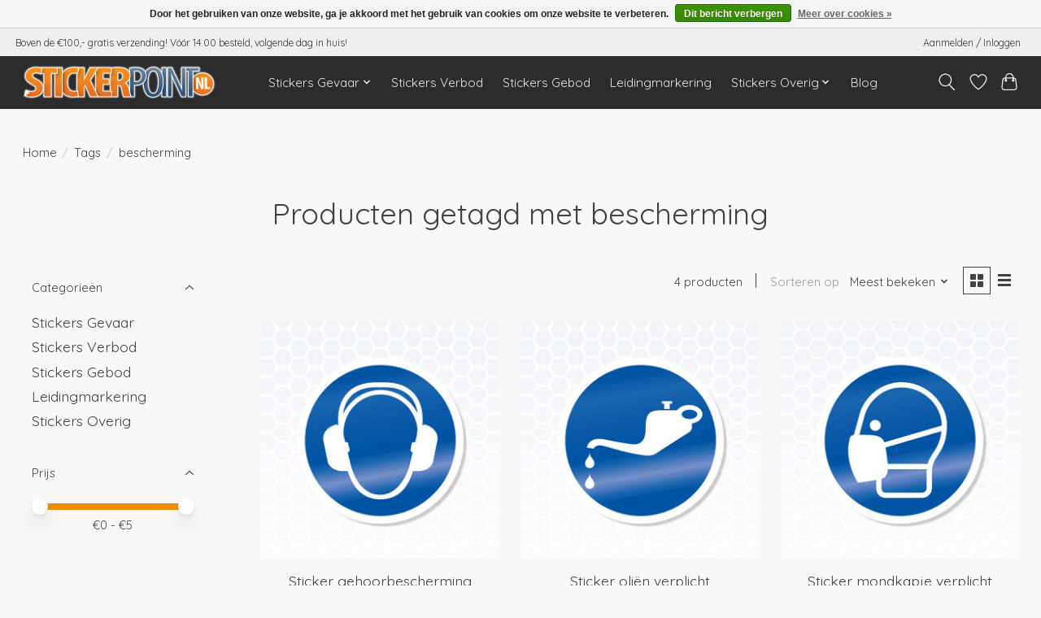

--- FILE ---
content_type: text/html;charset=utf-8
request_url: https://www.stickerpoint.nl/tags/bescherming/
body_size: 9877
content:
<!DOCTYPE html>
<html lang="nl">
  <head>
    <meta charset="utf-8"/>
<!-- [START] 'blocks/head.rain' -->
<!--

  (c) 2008-2026 Lightspeed Netherlands B.V.
  http://www.lightspeedhq.com
  Generated: 30-01-2026 @ 23:11:59

-->
<link rel="canonical" href="https://www.stickerpoint.nl/tags/bescherming/"/>
<link rel="alternate" href="https://www.stickerpoint.nl/index.rss" type="application/rss+xml" title="Nieuwe producten"/>
<link href="https://cdn.webshopapp.com/assets/cookielaw.css?2025-02-20" rel="stylesheet" type="text/css"/>
<meta name="robots" content="noodp,noydir"/>
<meta name="google-site-verification" content="iXftJZOrybGt8e5llOHiqedh7rpqnjizvVtDIdnKzwU"/>
<meta property="og:url" content="https://www.stickerpoint.nl/tags/bescherming/?source=facebook"/>
<meta property="og:site_name" content="Stickerpoint"/>
<meta property="og:title" content="bescherming"/>
<meta property="og:description" content="stickerpoint levert stickers in allerlei formaten om uw machine, werkplek of kantoor veiliger te maken. Denk aan waarschuwingsstickers, verbodsstickers, gebodss"/>
<script>
(function(w,d,s,l,i){w[l]=w[l]||[];w[l].push({'gtm.start':
new Date().getTime(),event:'gtm.js'});var f=d.getElementsByTagName(s)[0],
j=d.createElement(s),dl=l!='dataLayer'?'&l='+l:'';j.async=true;j.src=
'https://www.googletagmanager.com/gtm.js?id='+i+dl;f.parentNode.insertBefore(j,f);
})(window,document,'script','dataLayer','GTM-NSJ5TLX');
</script>
<!--[if lt IE 9]>
<script src="https://cdn.webshopapp.com/assets/html5shiv.js?2025-02-20"></script>
<![endif]-->
<!-- [END] 'blocks/head.rain' -->
    <title>bescherming - Stickerpoint</title>
    <meta name="description" content="stickerpoint levert stickers in allerlei formaten om uw machine, werkplek of kantoor veiliger te maken. Denk aan waarschuwingsstickers, verbodsstickers, gebodss" />
    <meta name="keywords" content="bescherming, stickerpoint, veiligheid, gevaar, stickers, leidingmarkering, markering, picto, pictogrammen, driehoek, rond, zelfklevend, gelamineerd, krasvast, bestand, tegen, chemische, reiniging, waarschuwing, symbool, machine, formaten" />
    <meta http-equiv="X-UA-Compatible" content="IE=edge">
    <meta name="viewport" content="width=device-width, initial-scale=1">
    <meta name="apple-mobile-web-app-capable" content="yes">
    <meta name="apple-mobile-web-app-status-bar-style" content="black">
    
    <script>document.getElementsByTagName("html")[0].className += " js";</script>

    <link rel="shortcut icon" href="https://cdn.webshopapp.com/shops/42480/themes/179838/v/1334610/assets/favicon.png?20220609145726" type="image/x-icon" />
    <link href='//fonts.googleapis.com/css?family=Quicksand:400,300,600&display=swap' rel='stylesheet' type='text/css'>
    <link href='//fonts.googleapis.com/css?family=Quicksand:400,300,600&display=swap' rel='stylesheet' type='text/css'>
    <link rel="stylesheet" href="https://cdn.webshopapp.com/assets/gui-2-0.css?2025-02-20" />
    <link rel="stylesheet" href="https://cdn.webshopapp.com/assets/gui-responsive-2-0.css?2025-02-20" />
    <link id="lightspeedframe" rel="stylesheet" href="https://cdn.webshopapp.com/shops/42480/themes/179838/assets/style.css?20230703162451" />
    <!-- browsers not supporting CSS variables -->
    <script>
      if(!('CSS' in window) || !CSS.supports('color', 'var(--color-var)')) {var cfStyle = document.getElementById('lightspeedframe');if(cfStyle) {var href = cfStyle.getAttribute('href');href = href.replace('style.css', 'style-fallback.css');cfStyle.setAttribute('href', href);}}
    </script>
    <link rel="stylesheet" href="https://cdn.webshopapp.com/shops/42480/themes/179838/assets/settings.css?20230703162451" />
    <link rel="stylesheet" href="https://cdn.webshopapp.com/shops/42480/themes/179838/assets/custom.css?20230703162451" />

    <script src="https://cdn.webshopapp.com/assets/jquery-1-9-1.js?2025-02-20"></script>
    <script src="https://cdn.webshopapp.com/assets/jquery-ui-1-10-1.js?2025-02-20"></script>

  </head>
  <body>
    
          <header class="main-header main-header--mobile js-main-header position-relative">
  <div class="main-header__top-section">
    <div class="main-header__nav-grid justify-between@md container max-width-lg text-xs padding-y-xxs">
      <div> Boven de €100,- gratis verzending! Vóór 14.00 besteld, volgende dag in huis!</div>
      <ul class="main-header__list flex-grow flex-basis-0 justify-end@md display@md">        
                
                        <li class="main-header__item"><a href="https://www.stickerpoint.nl/account/" class="main-header__link" title="Mijn account">Aanmelden / Inloggen</a></li>
      </ul>
    </div>
  </div>
  <div class="main-header__mobile-content container max-width-lg">
          <a href="https://www.stickerpoint.nl/" class="main-header__logo" title="Stickerpoint: de leverancier voor al uw veiligheidsstickers, leidingmarkering, pictogrammen en machinestickers.">
        <img src="https://cdn.webshopapp.com/shops/42480/themes/179838/v/1334594/assets/logo.png?20220609145726" alt="Stickerpoint: de leverancier voor al uw veiligheidsstickers, leidingmarkering, pictogrammen en machinestickers.">
                <img src="https://cdn.webshopapp.com/shops/42480/themes/179838/v/1334461/assets/logo-white.png?20220609145726" class="main-header__logo-white" alt="Stickerpoint: de leverancier voor al uw veiligheidsstickers, leidingmarkering, pictogrammen en machinestickers.">
              </a>
        
    <div class="flex items-center">
            <a href="https://www.stickerpoint.nl/account/wishlist/" class="main-header__mobile-btn js-tab-focus">
        <svg class="icon" viewBox="0 0 24 25" fill="none"><title>Ga naar verlanglijst</title><path d="M11.3785 4.50387L12 5.42378L12.6215 4.50387C13.6598 2.96698 15.4376 1.94995 17.4545 1.94995C20.65 1.94995 23.232 4.49701 23.25 7.6084C23.2496 8.53335 22.927 9.71432 22.3056 11.056C21.689 12.3875 20.8022 13.8258 19.7333 15.249C17.6019 18.0872 14.7978 20.798 12.0932 22.4477L12 22.488L11.9068 22.4477C9.20215 20.798 6.3981 18.0872 4.26667 15.249C3.1978 13.8258 2.31101 12.3875 1.69437 11.056C1.07303 9.71436 0.750466 8.53342 0.75 7.60848C0.767924 4.49706 3.34993 1.94995 6.54545 1.94995C8.56242 1.94995 10.3402 2.96698 11.3785 4.50387Z" stroke="currentColor" stroke-width="1.5" fill="none"/></svg>
        <span class="sr-only">Verlanglijst</span>
      </a>
            <button class="reset main-header__mobile-btn js-tab-focus" aria-controls="cartDrawer">
        <svg class="icon" viewBox="0 0 24 25" fill="none"><title>Winkelwagen in-/uitschakelen</title><path d="M2.90171 9.65153C3.0797 8.00106 4.47293 6.75 6.13297 6.75H17.867C19.527 6.75 20.9203 8.00105 21.0982 9.65153L22.1767 19.6515C22.3839 21.5732 20.8783 23.25 18.9454 23.25H5.05454C3.1217 23.25 1.61603 21.5732 1.82328 19.6515L2.90171 9.65153Z" stroke="currentColor" stroke-width="1.5" fill="none"/>
        <path d="M7.19995 9.6001V5.7001C7.19995 2.88345 9.4833 0.600098 12.3 0.600098C15.1166 0.600098 17.4 2.88345 17.4 5.7001V9.6001" stroke="currentColor" stroke-width="1.5" fill="none"/>
        <circle cx="7.19996" cy="10.2001" r="1.8" fill="currentColor"/>
        <ellipse cx="17.4" cy="10.2001" rx="1.8" ry="1.8" fill="currentColor"/></svg>
        <span class="sr-only">Winkelwagen</span>
              </button>

      <button class="reset anim-menu-btn js-anim-menu-btn main-header__nav-control js-tab-focus" aria-label="Toggle menu">
        <i class="anim-menu-btn__icon anim-menu-btn__icon--close" aria-hidden="true"></i>
      </button>
    </div>
  </div>

  <div class="main-header__nav" role="navigation">
    <div class="main-header__nav-grid justify-between@md container max-width-lg">
      <div class="main-header__nav-logo-wrapper flex-shrink-0">
        
                  <a href="https://www.stickerpoint.nl/" class="main-header__logo" title="Stickerpoint: de leverancier voor al uw veiligheidsstickers, leidingmarkering, pictogrammen en machinestickers.">
            <img src="https://cdn.webshopapp.com/shops/42480/themes/179838/v/1334594/assets/logo.png?20220609145726" alt="Stickerpoint: de leverancier voor al uw veiligheidsstickers, leidingmarkering, pictogrammen en machinestickers.">
                        <img src="https://cdn.webshopapp.com/shops/42480/themes/179838/v/1334461/assets/logo-white.png?20220609145726" class="main-header__logo-white" alt="Stickerpoint: de leverancier voor al uw veiligheidsstickers, leidingmarkering, pictogrammen en machinestickers.">
                      </a>
              </div>
      
      <form action="https://www.stickerpoint.nl/search/" method="get" role="search" class="padding-y-md hide@md">
        <label class="sr-only" for="searchInputMobile">Zoeken</label>
        <input class="header-v3__nav-form-control form-control width-100%" value="" autocomplete="off" type="search" name="q" id="searchInputMobile" placeholder="Zoeken ...">
      </form>

      <ul class="main-header__list flex-grow flex-basis-0 flex-wrap justify-center@md">
        
        
                <li class="main-header__item js-main-nav__item">
          <a class="main-header__link js-main-nav__control" href="https://www.stickerpoint.nl/stickers-gevaar/">
            <span>Stickers Gevaar</span>            <svg class="main-header__dropdown-icon icon" viewBox="0 0 16 16"><polygon fill="currentColor" points="8,11.4 2.6,6 4,4.6 8,8.6 12,4.6 13.4,6 "></polygon></svg>                        <i class="main-header__arrow-icon" aria-hidden="true">
              <svg class="icon" viewBox="0 0 16 16">
                <g class="icon__group" fill="none" stroke="currentColor" stroke-linecap="square" stroke-miterlimit="10" stroke-width="2">
                  <path d="M2 2l12 12" />
                  <path d="M14 2L2 14" />
                </g>
              </svg>
            </i>
                        
          </a>
                    <ul class="main-header__dropdown">
            <li class="main-header__dropdown-item"><a href="https://www.stickerpoint.nl/stickers-gevaar/" class="main-header__dropdown-link hide@md">Alle Stickers Gevaar</a></li>
                        <li class="main-header__dropdown-item">
              <a class="main-header__dropdown-link" href="https://www.stickerpoint.nl/stickers-gevaar/machineveiligheid-stickers/">
                Machineveiligheid stickers
                                              </a>

                          </li>
                        <li class="main-header__dropdown-item">
              <a class="main-header__dropdown-link" href="https://www.stickerpoint.nl/stickers-gevaar/gevaarlijke-stoffen-stickers/">
                Gevaarlijke stoffen stickers
                                              </a>

                          </li>
                      </ul>
                  </li>
                <li class="main-header__item">
          <a class="main-header__link" href="https://www.stickerpoint.nl/stickers-verbod/">
            Stickers Verbod                                    
          </a>
                  </li>
                <li class="main-header__item">
          <a class="main-header__link" href="https://www.stickerpoint.nl/stickers-gebod/">
            Stickers Gebod                                    
          </a>
                  </li>
                <li class="main-header__item">
          <a class="main-header__link" href="https://www.stickerpoint.nl/leidingmarkering/">
            Leidingmarkering                                    
          </a>
                  </li>
                <li class="main-header__item js-main-nav__item">
          <a class="main-header__link js-main-nav__control" href="https://www.stickerpoint.nl/stickers-overig/">
            <span>Stickers Overig</span>            <svg class="main-header__dropdown-icon icon" viewBox="0 0 16 16"><polygon fill="currentColor" points="8,11.4 2.6,6 4,4.6 8,8.6 12,4.6 13.4,6 "></polygon></svg>                        <i class="main-header__arrow-icon" aria-hidden="true">
              <svg class="icon" viewBox="0 0 16 16">
                <g class="icon__group" fill="none" stroke="currentColor" stroke-linecap="square" stroke-miterlimit="10" stroke-width="2">
                  <path d="M2 2l12 12" />
                  <path d="M14 2L2 14" />
                </g>
              </svg>
            </i>
                        
          </a>
                    <ul class="main-header__dropdown">
            <li class="main-header__dropdown-item"><a href="https://www.stickerpoint.nl/stickers-overig/" class="main-header__dropdown-link hide@md">Alle Stickers Overig</a></li>
                        <li class="main-header__dropdown-item">
              <a class="main-header__dropdown-link" href="https://www.stickerpoint.nl/stickers-overig/stickers-ghs/">
                Stickers GHS
                                              </a>

                          </li>
                        <li class="main-header__dropdown-item">
              <a class="main-header__dropdown-link" href="https://www.stickerpoint.nl/stickers-overig/stickers-beveiliging/">
                Stickers Beveiliging
                                              </a>

                          </li>
                        <li class="main-header__dropdown-item">
              <a class="main-header__dropdown-link" href="https://www.stickerpoint.nl/stickers-overig/stickers-adr/">
                Stickers ADR
                                              </a>

                          </li>
                        <li class="main-header__dropdown-item">
              <a class="main-header__dropdown-link" href="https://www.stickerpoint.nl/stickers-overig/stickers-keuring/">
                Stickers Keuring
                                              </a>

                          </li>
                        <li class="main-header__dropdown-item">
              <a class="main-header__dropdown-link" href="https://www.stickerpoint.nl/stickers-overig/stickers-vluchtweg/">
                Stickers Vluchtweg
                                              </a>

                          </li>
                        <li class="main-header__dropdown-item">
              <a class="main-header__dropdown-link" href="https://www.stickerpoint.nl/stickers-overig/stickers-brandpreventie/">
                Stickers Brandpreventie
                                              </a>

                          </li>
                        <li class="main-header__dropdown-item">
              <a class="main-header__dropdown-link" href="https://www.stickerpoint.nl/stickers-overig/stickers-ce/">
                Stickers CE
                                              </a>

                          </li>
                        <li class="main-header__dropdown-item">
              <a class="main-header__dropdown-link" href="https://www.stickerpoint.nl/stickers-overig/stickers-kantoor/">
                Stickers Kantoor
                                              </a>

                          </li>
                        <li class="main-header__dropdown-item">
              <a class="main-header__dropdown-link" href="https://www.stickerpoint.nl/stickers-overig/stickers-humor/">
                Stickers Humor
                                              </a>

                          </li>
                        <li class="main-header__dropdown-item">
              <a class="main-header__dropdown-link" href="https://www.stickerpoint.nl/stickers-overig/stickers-brandstof/">
                Stickers Brandstof
                                              </a>

                          </li>
                        <li class="main-header__dropdown-item">
              <a class="main-header__dropdown-link" href="https://www.stickerpoint.nl/stickers-overig/aanbrengrakel/">
                Aanbrengrakel
                                              </a>

                          </li>
                      </ul>
                  </li>
        
        
                              <li class="main-header__item">
              <a class="main-header__link" href="https://www.stickerpoint.nl/blogs/informatie/">Blog</a>
            </li>
                  
        
                
        <li class="main-header__item hide@md">
          <ul class="main-header__list main-header__list--mobile-items">        
            
                                    <li class="main-header__item"><a href="https://www.stickerpoint.nl/account/" class="main-header__link" title="Mijn account">Aanmelden / Inloggen</a></li>
          </ul>
        </li>
        
      </ul>

      <ul class="main-header__list flex-shrink-0 justify-end@md display@md">
        <li class="main-header__item">
          
          <button class="reset switch-icon main-header__link main-header__link--icon js-toggle-search js-switch-icon js-tab-focus" aria-label="Toggle icon">
            <svg class="icon switch-icon__icon--a" viewBox="0 0 24 25"><title>Zoeken in-/uitschakelen</title><path fill-rule="evenodd" clip-rule="evenodd" d="M17.6032 9.55171C17.6032 13.6671 14.267 17.0033 10.1516 17.0033C6.03621 17.0033 2.70001 13.6671 2.70001 9.55171C2.70001 5.4363 6.03621 2.1001 10.1516 2.1001C14.267 2.1001 17.6032 5.4363 17.6032 9.55171ZM15.2499 16.9106C13.8031 17.9148 12.0461 18.5033 10.1516 18.5033C5.20779 18.5033 1.20001 14.4955 1.20001 9.55171C1.20001 4.60787 5.20779 0.600098 10.1516 0.600098C15.0955 0.600098 19.1032 4.60787 19.1032 9.55171C19.1032 12.0591 18.0724 14.3257 16.4113 15.9507L23.2916 22.8311C23.5845 23.1239 23.5845 23.5988 23.2916 23.8917C22.9987 24.1846 22.5239 24.1846 22.231 23.8917L15.2499 16.9106Z" fill="currentColor"/></svg>

            <svg class="icon switch-icon__icon--b" viewBox="0 0 32 32"><title>Zoeken in-/uitschakelen</title><g fill="none" stroke="currentColor" stroke-miterlimit="10" stroke-linecap="round" stroke-linejoin="round" stroke-width="2"><line x1="27" y1="5" x2="5" y2="27"></line><line x1="27" y1="27" x2="5" y2="5"></line></g></svg>
          </button>

        </li>
                <li class="main-header__item">
          <a href="https://www.stickerpoint.nl/account/wishlist/" class="main-header__link main-header__link--icon">
            <svg class="icon" viewBox="0 0 24 25" fill="none"><title>Ga naar verlanglijst</title><path d="M11.3785 4.50387L12 5.42378L12.6215 4.50387C13.6598 2.96698 15.4376 1.94995 17.4545 1.94995C20.65 1.94995 23.232 4.49701 23.25 7.6084C23.2496 8.53335 22.927 9.71432 22.3056 11.056C21.689 12.3875 20.8022 13.8258 19.7333 15.249C17.6019 18.0872 14.7978 20.798 12.0932 22.4477L12 22.488L11.9068 22.4477C9.20215 20.798 6.3981 18.0872 4.26667 15.249C3.1978 13.8258 2.31101 12.3875 1.69437 11.056C1.07303 9.71436 0.750466 8.53342 0.75 7.60848C0.767924 4.49706 3.34993 1.94995 6.54545 1.94995C8.56242 1.94995 10.3402 2.96698 11.3785 4.50387Z" stroke="currentColor" stroke-width="1.5" fill="none"/></svg>
            <span class="sr-only">Verlanglijst</span>
          </a>
        </li>
                <li class="main-header__item">
          <a href="#0" class="main-header__link main-header__link--icon" aria-controls="cartDrawer">
            <svg class="icon" viewBox="0 0 24 25" fill="none"><title>Winkelwagen in-/uitschakelen</title><path d="M2.90171 9.65153C3.0797 8.00106 4.47293 6.75 6.13297 6.75H17.867C19.527 6.75 20.9203 8.00105 21.0982 9.65153L22.1767 19.6515C22.3839 21.5732 20.8783 23.25 18.9454 23.25H5.05454C3.1217 23.25 1.61603 21.5732 1.82328 19.6515L2.90171 9.65153Z" stroke="currentColor" stroke-width="1.5" fill="none"/>
            <path d="M7.19995 9.6001V5.7001C7.19995 2.88345 9.4833 0.600098 12.3 0.600098C15.1166 0.600098 17.4 2.88345 17.4 5.7001V9.6001" stroke="currentColor" stroke-width="1.5" fill="none"/>
            <circle cx="7.19996" cy="10.2001" r="1.8" fill="currentColor"/>
            <ellipse cx="17.4" cy="10.2001" rx="1.8" ry="1.8" fill="currentColor"/></svg>
            <span class="sr-only">Winkelwagen</span>
                      </a>
        </li>
      </ul>
      
    	<div class="main-header__search-form bg">
        <form action="https://www.stickerpoint.nl/search/" method="get" role="search" class="container max-width-lg">
          <label class="sr-only" for="searchInput">Zoeken</label>
          <input class="header-v3__nav-form-control form-control width-100%" value="" autocomplete="off" type="search" name="q" id="searchInput" placeholder="Zoeken ...">
        </form>
      </div>
      
    </div>
  </div>
</header>

<div class="drawer dr-cart js-drawer" id="cartDrawer">
  <div class="drawer__content bg shadow-md flex flex-column" role="alertdialog" aria-labelledby="drawer-cart-title">
    <header class="flex items-center justify-between flex-shrink-0 padding-x-md padding-y-md">
      <h1 id="drawer-cart-title" class="text-base text-truncate">Winkelwagen</h1>

      <button class="reset drawer__close-btn js-drawer__close js-tab-focus">
        <svg class="icon icon--xs" viewBox="0 0 16 16"><title>Winkelwagenpaneel sluiten</title><g stroke-width="2" stroke="currentColor" fill="none" stroke-linecap="round" stroke-linejoin="round" stroke-miterlimit="10"><line x1="13.5" y1="2.5" x2="2.5" y2="13.5"></line><line x1="2.5" y1="2.5" x2="13.5" y2="13.5"></line></g></svg>
      </button>
    </header>

    <div class="drawer__body padding-x-md padding-bottom-sm js-drawer__body">
            <p class="margin-y-xxxl color-contrast-medium text-sm text-center">Je winkelwagen is momenteel leeg</p>
          </div>

    <footer class="padding-x-md padding-y-md flex-shrink-0">
      <p class="text-sm text-center color-contrast-medium margin-bottom-sm">Betaal veilig met: iDeal, Paypal, Mastercard etc.</p>
      <p class="text-sm flex flex-wrap gap-xs text-xs@md justify-center">
              </p>
    </footer>
  </div>
</div>            <section class="collection-page__intro container max-width-lg">
  <div class="padding-y-lg">
    <nav class="breadcrumbs text-sm" aria-label="Breadcrumbs">
  <ol class="flex flex-wrap gap-xxs">
    <li class="breadcrumbs__item">
    	<a href="https://www.stickerpoint.nl/" class="color-inherit text-underline-hover">Home</a>
      <span class="color-contrast-low margin-left-xxs" aria-hidden="true">/</span>
    </li>
        <li class="breadcrumbs__item">
            <a href="https://www.stickerpoint.nl/tags/" class="color-inherit text-underline-hover">Tags</a>
      <span class="color-contrast-low margin-left-xxs" aria-hidden="true">/</span>
          </li>
        <li class="breadcrumbs__item" aria-current="page">
            bescherming
          </li>
      </ol>
</nav>  </div>
  
  <h1 class="text-center">Producten getagd met bescherming</h1>

  </section>

<section class="collection-page__content padding-y-lg">
  <div class="container max-width-lg">
    <div class="margin-bottom-md hide@md no-js:is-hidden">
      <button class="btn btn--subtle width-100%" aria-controls="filter-panel">Filters weergeven</button>
    </div>
  
    <div class="flex@md">
      <aside class="sidebar sidebar--collection-filters sidebar--colection-filters sidebar--static@md js-sidebar" data-static-class="sidebar--sticky-on-desktop" id="filter-panel" aria-labelledby="filter-panel-title">
        <div class="sidebar__panel">
          <header class="sidebar__header z-index-2">
            <h1 class="text-md text-truncate" id="filter-panel-title">Filters</h1>
      
            <button class="reset sidebar__close-btn js-sidebar__close-btn js-tab-focus">
              <svg class="icon" viewBox="0 0 16 16"><title>Paneel sluiten</title><g stroke-width="1" stroke="currentColor" fill="none" stroke-linecap="round" stroke-linejoin="round" stroke-miterlimit="10"><line x1="13.5" y1="2.5" x2="2.5" y2="13.5"></line><line x1="2.5" y1="2.5" x2="13.5" y2="13.5"></line></g></svg>
            </button>
          </header>
      		
          <form action="https://www.stickerpoint.nl/tags/bescherming/" method="get" class="position-relative z-index-1">
            <input type="hidden" name="mode" value="grid" id="filter_form_mode" />
            <input type="hidden" name="limit" value="24" id="filter_form_limit" />
            <input type="hidden" name="sort" value="popular" id="filter_form_sort" />

            <ul class="accordion js-accordion">
                            <li class="accordion__item accordion__item--is-open js-accordion__item">
                <button class="reset accordion__header padding-y-sm padding-x-md padding-x-xs@md js-tab-focus" type="button">
                  <div>
                    <div class="text-sm@md">Categorieën</div>
                  </div>

                  <svg class="icon accordion__icon-arrow no-js:is-hidden" viewBox="0 0 16 16" aria-hidden="true">
                    <g class="icon__group" fill="none" stroke="currentColor" stroke-linecap="square" stroke-miterlimit="10">
                      <path d="M2 2l12 12" />
                      <path d="M14 2L2 14" />
                    </g>
                  </svg>
                </button>
            
                <div class="accordion__panel js-accordion__panel">
                  <div class="padding-top-xxxs padding-x-md padding-bottom-md padding-x-xs@md">
                    <ul class="filter__categories flex flex-column gap-xxs">
                                            <li class="filter-categories__item">
                        <a href="https://www.stickerpoint.nl/stickers-gevaar/" class="color-inherit text-underline-hover">Stickers Gevaar</a>
                        
                                              </li>
                                            <li class="filter-categories__item">
                        <a href="https://www.stickerpoint.nl/stickers-verbod/" class="color-inherit text-underline-hover">Stickers Verbod</a>
                        
                                              </li>
                                            <li class="filter-categories__item">
                        <a href="https://www.stickerpoint.nl/stickers-gebod/" class="color-inherit text-underline-hover">Stickers Gebod</a>
                        
                                              </li>
                                            <li class="filter-categories__item">
                        <a href="https://www.stickerpoint.nl/leidingmarkering/" class="color-inherit text-underline-hover">Leidingmarkering</a>
                        
                                              </li>
                                            <li class="filter-categories__item">
                        <a href="https://www.stickerpoint.nl/stickers-overig/" class="color-inherit text-underline-hover">Stickers Overig</a>
                        
                                              </li>
                                          </ul>
                  </div>
                </div>
              </li>
                            
                            
                          
              <li class="accordion__item accordion__item--is-open accordion__item--is-open js-accordion__item">
                <button class="reset accordion__header padding-y-sm padding-x-md padding-x-xs@md js-tab-focus" type="button">
                  <div>
                    <div class="text-sm@md">Prijs</div>
                  </div>

                  <svg class="icon accordion__icon-arrow no-js:is-hidden" viewBox="0 0 16 16" aria-hidden="true">
                    <g class="icon__group" fill="none" stroke="currentColor" stroke-linecap="square" stroke-miterlimit="10">
                      <path d="M2 2l12 12" />
                      <path d="M14 2L2 14" />
                    </g>
                  </svg>
                </button>
            
                <div class="accordion__panel js-accordion__panel">
                  <div class="padding-top-xxxs padding-x-md padding-bottom-md padding-x-xs@md flex justify-center">
                    <div class="slider slider--multi-value js-slider">
                      <div class="slider__range">
                        <label class="sr-only" for="slider-min-value">Minimale prijswaarde</label>
                        <input class="slider__input" type="range" id="slider-min-value" name="min" min="0" max="5" step="1" value="0" onchange="this.form.submit()">
                      </div>
                  
                      <div class="slider__range">
                        <label class="sr-only" for="slider-max-value"> Price maximum value</label>
                        <input class="slider__input" type="range" id="slider-max-value" name="max" min="0" max="5" step="1" value="5" onchange="this.form.submit()">
                      </div>
                  
                      <div class="margin-top-xs text-center text-sm" aria-hidden="true">
                        <span class="slider__value">€<span class="js-slider__value">0</span> - €<span class="js-slider__value">5</span></span>
                      </div>
                    </div>
                  </div>
                </div>
              </li>
          
            </ul>
          </form>
        </div>
      </aside>
      
      <main class="flex-grow padding-left-xl@md">
        <form action="https://www.stickerpoint.nl/tags/bescherming/" method="get" class="flex gap-sm items-center justify-end margin-bottom-sm">
          <input type="hidden" name="min" value="0" id="filter_form_min" />
          <input type="hidden" name="max" value="5" id="filter_form_max" />
          <input type="hidden" name="brand" value="0" id="filter_form_brand" />
          <input type="hidden" name="limit" value="24" id="filter_form_limit" />
                    
          <p class="text-sm">4 producten</p>

          <div class="separator"></div>

          <div class="flex items-baseline">
            <label class="text-sm color-contrast-medium margin-right-sm" for="select-sorting">Sorteren op</label>

            <div class="select inline-block js-select" data-trigger-class="reset text-sm text-underline-hover inline-flex items-center cursor-pointer js-tab-focus">
              <select name="sort" id="select-sorting" onchange="this.form.submit()">
                                  <option value="popular" selected="selected">Meest bekeken</option>
                                  <option value="newest">Nieuwste producten</option>
                                  <option value="lowest">Laagste prijs</option>
                                  <option value="highest">Hoogste prijs</option>
                                  <option value="asc">Naam oplopend</option>
                                  <option value="desc">Naam aflopend</option>
                              </select>

              <svg class="icon icon--xxs margin-left-xxxs" aria-hidden="true" viewBox="0 0 16 16"><polygon fill="currentColor" points="8,11.4 2.6,6 4,4.6 8,8.6 12,4.6 13.4,6 "></polygon></svg>
            </div>
          </div>

          <div class="btns btns--radio btns--grid-layout js-grid-switch__controller">
            <div>
              <input type="radio" name="mode" id="radio-grid" value="grid" checked onchange="this.form.submit()">
              <label class="btns__btn btns__btn--icon" for="radio-grid">
                <svg class="icon icon--xs" viewBox="0 0 16 16">
                  <title>Rasterweergave</title>
                  <g>
                    <path d="M6,0H1C0.4,0,0,0.4,0,1v5c0,0.6,0.4,1,1,1h5c0.6,0,1-0.4,1-1V1C7,0.4,6.6,0,6,0z"></path>
                    <path d="M15,0h-5C9.4,0,9,0.4,9,1v5c0,0.6,0.4,1,1,1h5c0.6,0,1-0.4,1-1V1C16,0.4,15.6,0,15,0z"></path>
                    <path d="M6,9H1c-0.6,0-1,0.4-1,1v5c0,0.6,0.4,1,1,1h5c0.6,0,1-0.4,1-1v-5C7,9.4,6.6,9,6,9z"></path>
                    <path d="M15,9h-5c-0.6,0-1,0.4-1,1v5c0,0.6,0.4,1,1,1h5c0.6,0,1-0.4,1-1v-5C16,9.4,15.6,9,15,9z"></path>
                  </g>
                </svg>
              </label>
            </div>

            <div>
              <input type="radio" name="mode" id="radio-list" value="list" onchange="this.form.submit()">
              <label class="btns__btn btns__btn--icon" for="radio-list">
                <svg class="icon icon--xs" viewBox="0 0 16 16">
                  <title>Lijstweergave</title>
                  <g>
                    <rect width="16" height="3"></rect>
                    <rect y="6" width="16" height="3"></rect>
                    <rect y="12" width="16" height="3"></rect>
                  </g>
                </svg>
              </label>
            </div>
          </div>
        </form>

        <div>
                    <ul class="grid gap-md">
                    <li class="col-6 col-4@md">
                  
  

<div class="prod-card">

  
  <div class="prod-card__img-wrapper">
    <a href="https://www.stickerpoint.nl/gehoorbescherming-verplicht-sticker.html" class="prod-card__img-link" aria-label="Sticker gehoorbescherming verplicht">
      <figure class="media-wrapper media-wrapper--1:1 bg-contrast-lower">
                <img src="https://cdn.webshopapp.com/shops/42480/files/413493330/150x150x2/sticker-gehoorbescherming-verplicht.jpg" 
             sizes="(min-width: 400px) 300px, 150px"
             srcset="https://cdn.webshopapp.com/shops/42480/files/413493330/150x150x2/sticker-gehoorbescherming-verplicht.jpg 150w,
                     https://cdn.webshopapp.com/shops/42480/files/413493330/300x300x2/sticker-gehoorbescherming-verplicht.jpg 300w,
                     https://cdn.webshopapp.com/shops/42480/files/413493330/600x600x2/sticker-gehoorbescherming-verplicht.jpg 600w" 
             alt="Sticker gehoorbescherming verplicht" 
             title="Sticker gehoorbescherming verplicht" />
              </figure>
    </a>
                <a href="https://www.stickerpoint.nl/gehoorbescherming-verplicht-sticker.html" class="btn prod-card__action-button">Meer opties</a>
              
        <a href="https://www.stickerpoint.nl/account/wishlistAdd/7299716/?variant_id=221088697" class="btn btn--icon prod-card__wishlist">
      <svg class="icon" viewBox="0 0 24 25" fill="none"><title>Aan verlanglijst toevoegen</title><path d="M11.3785 4.50387L12 5.42378L12.6215 4.50387C13.6598 2.96698 15.4376 1.94995 17.4545 1.94995C20.65 1.94995 23.232 4.49701 23.25 7.6084C23.2496 8.53335 22.927 9.71432 22.3056 11.056C21.689 12.3875 20.8022 13.8258 19.7333 15.249C17.6019 18.0872 14.7978 20.798 12.0932 22.4477L12 22.488L11.9068 22.4477C9.20215 20.798 6.3981 18.0872 4.26667 15.249C3.1978 13.8258 2.31101 12.3875 1.69437 11.056C1.07303 9.71436 0.750466 8.53342 0.75 7.60848C0.767924 4.49706 3.34993 1.94995 6.54545 1.94995C8.56242 1.94995 10.3402 2.96698 11.3785 4.50387Z" stroke="black" stroke-width="1.5" fill="none"/></svg>
    </a>
      </div>

  <div class="padding-sm text-center">
    <h1 class="text-base margin-bottom-xs">
      <a href="https://www.stickerpoint.nl/gehoorbescherming-verplicht-sticker.html" class="product-card__title">
                Sticker gehoorbescherming verplicht
              </a>
    </h1>

    <div class="margin-bottom-xs">          
      <ins class="prod-card__price">€0,38</ins>
    	      
                </div>
  </div>
</div>

        	</li>
                    <li class="col-6 col-4@md">
                  
  

<div class="prod-card">

  
  <div class="prod-card__img-wrapper">
    <a href="https://www.stickerpoint.nl/olien-verplicht.html" class="prod-card__img-link" aria-label="Sticker oliën verplicht">
      <figure class="media-wrapper media-wrapper--1:1 bg-contrast-lower">
                <img src="https://cdn.webshopapp.com/shops/42480/files/413492901/150x150x2/sticker-olien-verplicht.jpg" 
             sizes="(min-width: 400px) 300px, 150px"
             srcset="https://cdn.webshopapp.com/shops/42480/files/413492901/150x150x2/sticker-olien-verplicht.jpg 150w,
                     https://cdn.webshopapp.com/shops/42480/files/413492901/300x300x2/sticker-olien-verplicht.jpg 300w,
                     https://cdn.webshopapp.com/shops/42480/files/413492901/600x600x2/sticker-olien-verplicht.jpg 600w" 
             alt="Sticker oliën verplicht" 
             title="Sticker oliën verplicht" />
              </figure>
    </a>
                <a href="https://www.stickerpoint.nl/olien-verplicht.html" class="btn prod-card__action-button">Meer opties</a>
              
        <a href="https://www.stickerpoint.nl/account/wishlistAdd/122529746/?variant_id=244354222" class="btn btn--icon prod-card__wishlist">
      <svg class="icon" viewBox="0 0 24 25" fill="none"><title>Aan verlanglijst toevoegen</title><path d="M11.3785 4.50387L12 5.42378L12.6215 4.50387C13.6598 2.96698 15.4376 1.94995 17.4545 1.94995C20.65 1.94995 23.232 4.49701 23.25 7.6084C23.2496 8.53335 22.927 9.71432 22.3056 11.056C21.689 12.3875 20.8022 13.8258 19.7333 15.249C17.6019 18.0872 14.7978 20.798 12.0932 22.4477L12 22.488L11.9068 22.4477C9.20215 20.798 6.3981 18.0872 4.26667 15.249C3.1978 13.8258 2.31101 12.3875 1.69437 11.056C1.07303 9.71436 0.750466 8.53342 0.75 7.60848C0.767924 4.49706 3.34993 1.94995 6.54545 1.94995C8.56242 1.94995 10.3402 2.96698 11.3785 4.50387Z" stroke="black" stroke-width="1.5" fill="none"/></svg>
    </a>
      </div>

  <div class="padding-sm text-center">
    <h1 class="text-base margin-bottom-xs">
      <a href="https://www.stickerpoint.nl/olien-verplicht.html" class="product-card__title">
                Sticker oliën verplicht
              </a>
    </h1>

    <div class="margin-bottom-xs">          
      <ins class="prod-card__price">€0,38</ins>
    	      
                </div>
  </div>
</div>

        	</li>
                    <li class="col-6 col-4@md">
                  
  

<div class="prod-card">

  
  <div class="prod-card__img-wrapper">
    <a href="https://www.stickerpoint.nl/ademhalingsbescherming-verplicht-sticker.html" class="prod-card__img-link" aria-label="Sticker mondkapje verplicht">
      <figure class="media-wrapper media-wrapper--1:1 bg-contrast-lower">
                <img src="https://cdn.webshopapp.com/shops/42480/files/413495608/150x150x2/sticker-mondkapje-verplicht.jpg" 
             sizes="(min-width: 400px) 300px, 150px"
             srcset="https://cdn.webshopapp.com/shops/42480/files/413495608/150x150x2/sticker-mondkapje-verplicht.jpg 150w,
                     https://cdn.webshopapp.com/shops/42480/files/413495608/300x300x2/sticker-mondkapje-verplicht.jpg 300w,
                     https://cdn.webshopapp.com/shops/42480/files/413495608/600x600x2/sticker-mondkapje-verplicht.jpg 600w" 
             alt="Sticker mondkapje verplicht" 
             title="Sticker mondkapje verplicht" />
              </figure>
    </a>
                <a href="https://www.stickerpoint.nl/ademhalingsbescherming-verplicht-sticker.html" class="btn prod-card__action-button">Meer opties</a>
              
        <a href="https://www.stickerpoint.nl/account/wishlistAdd/7299514/?variant_id=221089497" class="btn btn--icon prod-card__wishlist">
      <svg class="icon" viewBox="0 0 24 25" fill="none"><title>Aan verlanglijst toevoegen</title><path d="M11.3785 4.50387L12 5.42378L12.6215 4.50387C13.6598 2.96698 15.4376 1.94995 17.4545 1.94995C20.65 1.94995 23.232 4.49701 23.25 7.6084C23.2496 8.53335 22.927 9.71432 22.3056 11.056C21.689 12.3875 20.8022 13.8258 19.7333 15.249C17.6019 18.0872 14.7978 20.798 12.0932 22.4477L12 22.488L11.9068 22.4477C9.20215 20.798 6.3981 18.0872 4.26667 15.249C3.1978 13.8258 2.31101 12.3875 1.69437 11.056C1.07303 9.71436 0.750466 8.53342 0.75 7.60848C0.767924 4.49706 3.34993 1.94995 6.54545 1.94995C8.56242 1.94995 10.3402 2.96698 11.3785 4.50387Z" stroke="black" stroke-width="1.5" fill="none"/></svg>
    </a>
      </div>

  <div class="padding-sm text-center">
    <h1 class="text-base margin-bottom-xs">
      <a href="https://www.stickerpoint.nl/ademhalingsbescherming-verplicht-sticker.html" class="product-card__title">
                Sticker mondkapje verplicht
              </a>
    </h1>

    <div class="margin-bottom-xs">          
      <ins class="prod-card__price">€0,38</ins>
    	      
                </div>
  </div>
</div>

        	</li>
                    <li class="col-6 col-4@md">
                  
  

<div class="prod-card">

  
  <div class="prod-card__img-wrapper">
    <a href="https://www.stickerpoint.nl/haarbescherming-verplicht-sticker.html" class="prod-card__img-link" aria-label="Sticker haarbescherming verplicht">
      <figure class="media-wrapper media-wrapper--1:1 bg-contrast-lower">
                <img src="https://cdn.webshopapp.com/shops/42480/files/413496528/150x150x2/sticker-haarbescherming-verplicht.jpg" 
             sizes="(min-width: 400px) 300px, 150px"
             srcset="https://cdn.webshopapp.com/shops/42480/files/413496528/150x150x2/sticker-haarbescherming-verplicht.jpg 150w,
                     https://cdn.webshopapp.com/shops/42480/files/413496528/300x300x2/sticker-haarbescherming-verplicht.jpg 300w,
                     https://cdn.webshopapp.com/shops/42480/files/413496528/600x600x2/sticker-haarbescherming-verplicht.jpg 600w" 
             alt="Sticker haarbescherming verplicht" 
             title="Sticker haarbescherming verplicht" />
              </figure>
    </a>
                <a href="https://www.stickerpoint.nl/haarbescherming-verplicht-sticker.html" class="btn prod-card__action-button">Meer opties</a>
              
        <a href="https://www.stickerpoint.nl/account/wishlistAdd/7299377/?variant_id=221097206" class="btn btn--icon prod-card__wishlist">
      <svg class="icon" viewBox="0 0 24 25" fill="none"><title>Aan verlanglijst toevoegen</title><path d="M11.3785 4.50387L12 5.42378L12.6215 4.50387C13.6598 2.96698 15.4376 1.94995 17.4545 1.94995C20.65 1.94995 23.232 4.49701 23.25 7.6084C23.2496 8.53335 22.927 9.71432 22.3056 11.056C21.689 12.3875 20.8022 13.8258 19.7333 15.249C17.6019 18.0872 14.7978 20.798 12.0932 22.4477L12 22.488L11.9068 22.4477C9.20215 20.798 6.3981 18.0872 4.26667 15.249C3.1978 13.8258 2.31101 12.3875 1.69437 11.056C1.07303 9.71436 0.750466 8.53342 0.75 7.60848C0.767924 4.49706 3.34993 1.94995 6.54545 1.94995C8.56242 1.94995 10.3402 2.96698 11.3785 4.50387Z" stroke="black" stroke-width="1.5" fill="none"/></svg>
    </a>
      </div>

  <div class="padding-sm text-center">
    <h1 class="text-base margin-bottom-xs">
      <a href="https://www.stickerpoint.nl/haarbescherming-verplicht-sticker.html" class="product-card__title">
                Sticker haarbescherming verplicht
              </a>
    </h1>

    <div class="margin-bottom-xs">          
      <ins class="prod-card__price">€0,38</ins>
    	      
                </div>
  </div>
</div>

        	</li>
                    </ul>
          
          					          
                  </div>
      </main>
    </div>
  </div>
</section>


<section class="container max-width-lg">
  <div class="col-md-2 sidebar" role="complementary">

    			<div class="row" role="navigation" aria-label="Categorieën">
				<ul>
  				    				<li class="item">
              <span class="arrow"></span>
              <a href="https://www.stickerpoint.nl/stickers-gevaar/" class="itemLink"  title="Stickers Gevaar">
                Stickers Gevaar               </a>

                  				</li>
  				    				<li class="item">
              <span class="arrow"></span>
              <a href="https://www.stickerpoint.nl/stickers-verbod/" class="itemLink"  title="Stickers Verbod">
                Stickers Verbod               </a>

                  				</li>
  				    				<li class="item">
              <span class="arrow"></span>
              <a href="https://www.stickerpoint.nl/stickers-gebod/" class="itemLink"  title="Stickers Gebod">
                Stickers Gebod               </a>

                  				</li>
  				    				<li class="item">
              <span class="arrow"></span>
              <a href="https://www.stickerpoint.nl/leidingmarkering/" class="itemLink"  title="Leidingmarkering">
                Leidingmarkering               </a>

                  				</li>
  				    				<li class="item">
              <span class="arrow"></span>
              <a href="https://www.stickerpoint.nl/stickers-overig/" class="itemLink"  title="Stickers Overig">
                Stickers Overig               </a>

                  				</li>
  				  			</ul>
      </div>
		  </div>
</section>      <footer class="main-footer border-top">
  <div class="container max-width-lg">

        <div class="main-footer__content padding-y-xl grid gap-md">
      <div class="col-8@lg">
        <div class="grid gap-md">
          <div class="col-6@xs col-3@md">
                        <img src="https://cdn.webshopapp.com/shops/42480/themes/179838/v/1334594/assets/logo.png?20220609145726" class="footer-logo margin-bottom-md" alt="Stickerpoint">
                        
                        <div class="main-footer__text text-component margin-bottom-md text-sm">Stickerpoint levert stickers in allerlei formaten om uw machine, werkplek of kantoor veiliger te maken. Wij leveren standaard de hoogste kwaliteit tegen een vriendelijke prijs. Alle stickers zijn gelamineerd.</div>
            
            <div class="main-footer__social-list flex flex-wrap gap-sm text-sm@md">
                            <a class="main-footer__social-btn" href="https://www.instagram.com/stickerpoint/" target="_blank">
                <svg class="icon" viewBox="0 0 16 16"><title>Volg ons op Instagram</title><g><circle fill="currentColor" cx="12.145" cy="3.892" r="0.96"></circle> <path d="M8,12c-2.206,0-4-1.794-4-4s1.794-4,4-4s4,1.794,4,4S10.206,12,8,12z M8,6C6.897,6,6,6.897,6,8 s0.897,2,2,2s2-0.897,2-2S9.103,6,8,6z"></path> <path fill="currentColor" d="M12,16H4c-2.056,0-4-1.944-4-4V4c0-2.056,1.944-4,4-4h8c2.056,0,4,1.944,4,4v8C16,14.056,14.056,16,12,16z M4,2C3.065,2,2,3.065,2,4v8c0,0.953,1.047,2,2,2h8c0.935,0,2-1.065,2-2V4c0-0.935-1.065-2-2-2H4z"></path></g></svg>
              </a>
                            
                            <a class="main-footer__social-btn" href="https://www.facebook.com/stickerpointnederland" target="_blank">
                <svg class="icon" viewBox="0 0 16 16"><title>Volg ons op Facebook</title><g><path d="M16,8.048a8,8,0,1,0-9.25,7.9V10.36H4.719V8.048H6.75V6.285A2.822,2.822,0,0,1,9.771,3.173a12.2,12.2,0,0,1,1.791.156V5.3H10.554a1.155,1.155,0,0,0-1.3,1.25v1.5h2.219l-.355,2.312H9.25v5.591A8,8,0,0,0,16,8.048Z"></path></g></svg>
              </a>
                            
                            
                      
                            <a class="main-footer__social-btn" href="https://www.youtube.com/channel/UCqQ2Chu-Q2qasgFeiLI9Shw" target="_blank">
                <svg class="icon" viewBox="0 0 16 16"><title>Volg ons op YouTube</title><g><path d="M15.8,4.8c-0.2-1.3-0.8-2.2-2.2-2.4C11.4,2,8,2,8,2S4.6,2,2.4,2.4C1,2.6,0.3,3.5,0.2,4.8C0,6.1,0,8,0,8 s0,1.9,0.2,3.2c0.2,1.3,0.8,2.2,2.2,2.4C4.6,14,8,14,8,14s3.4,0,5.6-0.4c1.4-0.3,2-1.1,2.2-2.4C16,9.9,16,8,16,8S16,6.1,15.8,4.8z M6,11V5l5,3L6,11z"></path></g></svg>
              </a>
                          </div>
          </div>

                              <div class="col-6@xs col-3@md">
            <h4 class="margin-bottom-xs text-md@md">Categorieën</h4>
            <ul class="grid gap-xs text-sm@md">
                            <li><a class="main-footer__link" href="https://www.stickerpoint.nl/stickers-gevaar/">Stickers Gevaar</a></li>
                            <li><a class="main-footer__link" href="https://www.stickerpoint.nl/stickers-verbod/">Stickers Verbod</a></li>
                            <li><a class="main-footer__link" href="https://www.stickerpoint.nl/stickers-gebod/">Stickers Gebod</a></li>
                            <li><a class="main-footer__link" href="https://www.stickerpoint.nl/leidingmarkering/">Leidingmarkering</a></li>
                            <li><a class="main-footer__link" href="https://www.stickerpoint.nl/stickers-overig/">Stickers Overig</a></li>
                          </ul>
          </div>
          					
                    <div class="col-6@xs col-3@md">
            <h4 class="margin-bottom-xs text-md@md">Mijn account</h4>
            <ul class="grid gap-xs text-sm@md">
              
                                                <li><a class="main-footer__link" href="https://www.stickerpoint.nl/account/" title="Registreren">Registreren</a></li>
                                                                <li><a class="main-footer__link" href="https://www.stickerpoint.nl/account/orders/" title="Mijn bestellingen">Mijn bestellingen</a></li>
                                                                <li><a class="main-footer__link" href="https://www.stickerpoint.nl/account/tickets/" title="Mijn tickets">Mijn tickets</a></li>
                                                                <li><a class="main-footer__link" href="https://www.stickerpoint.nl/account/wishlist/" title="Mijn verlanglijst">Mijn verlanglijst</a></li>
                                                                        </ul>
          </div>

                    <div class="col-6@xs col-3@md">
            <h4 class="margin-bottom-xs text-md@md">Informatie</h4>
            <ul class="grid gap-xs text-sm@md">
                            <li>
                <a class="main-footer__link" href="https://www.stickerpoint.nl/service/about/" title="Over ons" >
                  Over ons
                </a>
              </li>
            	              <li>
                <a class="main-footer__link" href="https://www.stickerpoint.nl/service/informatie/" title="Informatie" >
                  Informatie
                </a>
              </li>
            	              <li>
                <a class="main-footer__link" href="https://www.stickerpoint.nl/service/" title="Contact / FAQ" >
                  Contact / FAQ
                </a>
              </li>
            	              <li>
                <a class="main-footer__link" href="https://www.stickerpoint.nl/service/shipping-returns/" title="Annuleren &amp; retourneren" >
                  Annuleren &amp; retourneren
                </a>
              </li>
            	              <li>
                <a class="main-footer__link" href="https://www.stickerpoint.nl/service/payment-methods/" title="Betaalmethoden" >
                  Betaalmethoden
                </a>
              </li>
            	              <li>
                <a class="main-footer__link" href="https://www.stickerpoint.nl/service/general-terms-conditions/" title="Algemene voorwaarden" >
                  Algemene voorwaarden
                </a>
              </li>
            	              <li>
                <a class="main-footer__link" href="https://www.stickerpoint.nl/service/privacy-policy/" title="Privacy Policy" >
                  Privacy Policy
                </a>
              </li>
            	            </ul>
          </div>
        </div>
      </div>
      
                  <form id="formNewsletter" action="https://www.stickerpoint.nl/account/newsletter/" method="post" class="newsletter col-4@lg">
        <input type="hidden" name="key" value="7bbda4916cb4b01259b886dd9b6de9c0" />
        <div class="max-width-xxs">
          <div class="text-component margin-bottom-sm">
            <h4 class="text-md@md">Abonneer je op onze nieuwsbrief</h4>
                     </div>

          <div class="grid gap-xxxs text-sm@md">
            <input class="form-control col min-width-0" type="email" name="email" placeholder="Je e-mailadres" aria-label="E-mail">
            <button type="submit" class="btn btn--primary col-content">Abonneer</button>
          </div>
        </div>
      </form>
          </div>
  </div>

    <div class="main-footer__colophon border-top padding-y-md">
    <div class="container max-width-lg">
      <div class="flex flex-column items-center gap-sm flex-row@md justify-between@md">
        <div class="powered-by">
          <p class="text-sm text-xs@md">© Copyright 2026 Stickerpoint
                    	- Powered by
          	          		<a href="https://www.lightspeedhq.nl/" title="Lightspeed" target="_blank" aria-label="Powered by Lightspeed">Lightspeed</a>
          		          	          </p>
        </div>
  
        <div class="flex items-center">
                    
          <div class="payment-methods">
            <p class="text-sm flex flex-wrap gap-xs text-xs@md">
                          </p>
          </div>
          
          <ul class="main-footer__list flex flex-grow flex-basis-0 justify-end@md">        
            
                      </ul>
        </div>
      </div>
    </div>
  </div>
</footer>        <!-- [START] 'blocks/body.rain' -->
<script>
(function () {
  var s = document.createElement('script');
  s.type = 'text/javascript';
  s.async = true;
  s.src = 'https://www.stickerpoint.nl/services/stats/pageview.js';
  ( document.getElementsByTagName('head')[0] || document.getElementsByTagName('body')[0] ).appendChild(s);
})();
</script>
  <script>
        const msps = "div.payment-methods p";
        const mspl = document.documentElement.lang;
        const msplt = {"IDEAL":"https://lightspeed.multisafepay.com/images/ideal.svg","PAYPAL":"https://lightspeed.multisafepay.com/images/paypal.svg","BANKTRANS":"https://lightspeed.multisafepay.com/images/banktrans.svg","MISTERCASH":"https://lightspeed.multisafepay.com/images/mistercash.svg","DIRECTBANK":"https://lightspeed.multisafepay.com/images/directbank.svg","POSTEPAY":"https://lightspeed.multisafepay.com/images/postepay.svg","VISA":"https://lightspeed.multisafepay.com/images/visa.svg","DANKORT":"https://lightspeed.multisafepay.com/images/dankort.svg","CARTESBANCAIRES":"https://lightspeed.multisafepay.com/images/cartesbancaires.svg","AMEX":"https://lightspeed.multisafepay.com/images/amex.svg","WALLET":"https://lightspeed.multisafepay.com/images/wallet.svg","MAESTRO":"https://lightspeed.multisafepay.com/images/maestro.svg","GIROPAY":"https://lightspeed.multisafepay.com/images/giropay.svg","MASTERCARD":"https://lightspeed.multisafepay.com/images/mastercard.svg","CREDITCARD":"https://lightspeed.multisafepay.com/images/creditcard.svg"};
        const mspd = {"default":["IDEAL","PAYPAL","BANKTRANS","MISTERCASH","DIRECTBANK","POSTEPAY","VISA","DANKORT","CARTESBANCAIRES","AMEX","WALLET","MAESTRO","GIROPAY","MASTERCARD","CREDITCARD"],"nl":["IDEAL","BANKTRANS","MISTERCASH","DIRECTBANK","POSTEPAY","VISA","DANKORT","CARTESBANCAIRES","AMEX","WALLET","PAYPAL","MAESTRO","GIROPAY","MASTERCARD","CREDITCARD"]};
        const mspSetPaymentMethods = (data) => {
                let containers = document.querySelectorAll(msps);

                let x = mspd[mspl] ? mspl : "default";
                for (let i = 0; i < mspd[x].length; i++)
                {
                      const e = mspd[x][i];
                      containers.forEach(c => c.innerHTML += `<a class="" href="#" title="${e}"><img height="20" src="${msplt[e]}" class="" alt="${e}" /></a>`);
                }
        }
        document.addEventListener('readystatechange',event=>{if(event.target.readyState === "complete"){mspSetPaymentMethods();}});
</script>



  <div class="wsa-cookielaw">
      Door het gebruiken van onze website, ga je akkoord met het gebruik van cookies om onze website te verbeteren.
    <a href="https://www.stickerpoint.nl/cookielaw/optIn/" class="wsa-cookielaw-button wsa-cookielaw-button-green" rel="nofollow" title="Dit bericht verbergen">Dit bericht verbergen</a>
    <a href="https://www.stickerpoint.nl/service/privacy-policy/" class="wsa-cookielaw-link" rel="nofollow" title="Meer over cookies">Meer over cookies &raquo;</a>
  </div>
<!-- [END] 'blocks/body.rain' -->
    
    <script>
    	var viewOptions = 'Opties bekijken';
    </script>
		
    <script src="https://cdn.webshopapp.com/shops/42480/themes/179838/assets/scripts-min.js?20230703162451"></script>
    <script src="https://cdn.webshopapp.com/assets/gui.js?2025-02-20"></script>
    <script src="https://cdn.webshopapp.com/assets/gui-responsive-2-0.js?2025-02-20"></script>
  </body>
</html>

--- FILE ---
content_type: text/css; charset=UTF-8
request_url: https://cdn.webshopapp.com/shops/42480/themes/179838/assets/settings.css?20230703162451
body_size: 252
content:
:root {
  --color-primary: #f48e00;
  --color-bg: #f8f8f8;
  --color-contrast-higher: #414141;
  --color-contrast-high: rgba(#414141, .75);
  --color-contrast-medium: rgba(#414141, .5);
  --color-contrast-lower: rgba(#414141, .15);
  --font-primary: Quicksand;
  --font-headings: Quicksand; }

.color-contrast-medium {
  color: rgba(65, 65, 65, 0.5); }

.color-contrast-low {
  color: rgba(65, 65, 65, 0.3); }

.bg-contrast-lower, .bones__line, .s-tabs__list::after {
  background-color: rgba(65, 65, 65, 0.15); }

.main-header__top-section {
  background-color: #efefef;
  color: #343434; }
  .main-header__top-section .main-header__link, .main-header__top-section .main-header__link:hover {
    color: #343434; }

.main-header__logo {
  height: 50px; }
  .main-header__mobile-content .main-header__logo {
    height: 37.5px; }

.main-header__nav::before {
  height: calc(37.5px + (var(--space-xxs) *2)); }

.main-header--mobile .main-header__item:not(:last-child) {
  border-bottom: 1px solid rgba(232, 232, 232, 0.2); }

.main-header--mobile .main-header__dropdown, .main-footer .border-top, .main-footer.border-top {
  border-top: 1px solid rgba(232, 232, 232, 0.2); }

.btn--primary {
  background-color: #f48e00;
  color: #ffffff; }
  .btn--primary:hover {
    background-color: rgba(244, 142, 0, 0.65); }

.bundle__plus {
  background-color: #f48e00;
  color: #ffffff; }

body {
  background-color: #f8f8f8;
  color: #414141; }

.bg {
  background-color: #f8f8f8; }

.main-header:not(.main-header--transparent), .main-footer, .coming-soon {
  background-color: #2c2c2c;
  color: #e8e8e8;
  --color-bg: #2c2c2c; }

.main-header__search-form.bg {
  background-color: #2c2c2c; }

@media (min-width: 64rem) {
  .dropdown__menu, .main-header__dropdown {
    background-color: #f8f8f8; }
  .main-header__dropdown-link {
    color: #414141; } }


--- FILE ---
content_type: text/css; charset=UTF-8
request_url: https://cdn.webshopapp.com/shops/42480/themes/179838/assets/custom.css?20230703162451
body_size: 2212
content:
/* 20230703162351 - v2 */
.gui,
.gui-block-linklist li a {
  color: #666666;
}

.gui-page-title,
.gui a.gui-bold,
.gui-block-subtitle,
.gui-table thead tr th,
.gui ul.gui-products li .gui-products-title a,
.gui-form label,
.gui-block-title.gui-dark strong,
.gui-block-title.gui-dark strong a,
.gui-content-subtitle {
  color: #000000;
}

.gui-block-inner strong {
  color: #848484;
}

.gui a {
  color: #0a8de9;
}

.gui-input.gui-focus,
.gui-text.gui-focus,
.gui-select.gui-focus {
  border-color: #0a8de9;
  box-shadow: 0 0 2px #0a8de9;
}

.gui-select.gui-focus .gui-handle {
  border-color: #0a8de9;
}

.gui-block,
.gui-block-title,
.gui-buttons.gui-border,
.gui-block-inner,
.gui-image {
  border-color: #8d8d8d;
}

.gui-block-title {
  color: #333333;
  background-color: #ffffff;
}

.gui-content-title {
  color: #333333;
}

.gui-form .gui-field .gui-description span {
  color: #666666;
}

.gui-block-inner {
  background-color: #f4f4f4;
}

.gui-block-option {
  border-color: #ededed;
  background-color: #f9f9f9;
}

.gui-block-option-block {
  border-color: #ededed;
}

.gui-block-title strong {
  color: #333333;
}

.gui-line,
.gui-cart-sum .gui-line {
  background-color: #cbcbcb;
}

.gui ul.gui-products li {
  border-color: #dcdcdc;
}

.gui-block-subcontent,
.gui-content-subtitle {
  border-color: #dcdcdc;
}

.gui-faq,
.gui-login,
.gui-password,
.gui-register,
.gui-review,
.gui-sitemap,
.gui-block-linklist li,
.gui-table {
  border-color: #dcdcdc;
}

.gui-block-content .gui-table {
  border-color: #ededed;
}

.gui-table thead tr th {
  border-color: #cbcbcb;
  background-color: #f9f9f9;
}

.gui-table tbody tr td {
  border-color: #ededed;
}

.gui a.gui-button-large,
.gui a.gui-button-small {
  border-color: #8d8d8d;
  color: #000000;
  background-color: #ffffff;
}

.gui a.gui-button-large.gui-button-action,
.gui a.gui-button-small.gui-button-action {
  border-color: #8d8d8d;
  color: #000000;
  background-color: #ffffff;
}

.gui a.gui-button-large:active,
.gui a.gui-button-small:active {
  background-color: #cccccc;
  border-color: #707070;
}

.gui a.gui-button-large.gui-button-action:active,
.gui a.gui-button-small.gui-button-action:active {
  background-color: #cccccc;
  border-color: #707070;
}

.gui-input,
.gui-text,
.gui-select,
.gui-number {
  border-color: #8d8d8d;
  background-color: #ffffff;
}

.gui-select .gui-handle,
.gui-number .gui-handle {
  border-color: #8d8d8d;
}

.gui-number .gui-handle a {
  background-color: #ffffff;
}

.gui-input input,
.gui-number input,
.gui-text textarea,
.gui-select .gui-value {
  color: #000000;
}

.gui-progressbar {
  background-color: #76c61b;
}

/* custom */
.iframe-container{
  position: relative;
  width: 100%;
  padding-bottom: 56.25%; 
  height: 0;
}
.iframe-container iframe{
  position: absolute;
  top:0;
  left: 0;
  width: 100%;
  height: 100%;
}
/* Custom CSS colors */
.gui,
.gui-block-linklist li a {
  color: #666666; }


.gui-page-title,
.gui a.gui-bold,
.gui-block-subtitle,
.gui-table thead tr th,
.gui ul.gui-products li .gui-products-title a,
.gui-form label,
.gui-block-title.gui-dark strong, .gui-block-title.gui-dark strong a,
.gui-content-subtitle {
  color: #000000; }

.gui-block-inner strong {
color: #848484; }

.gui a {
  color: #0A8DE9; }
.gui-input.gui-focus,
.gui-text.gui-focus,
.gui-select.gui-focus {
  border-color: #0A8DE9;   box-shadow: 0 0 2px #0A8DE9; }

.gui-select.gui-focus .gui-handle {
border-color: #0A8DE9; }


.gui-block,
.gui-block-title,
.gui-buttons.gui-border,
.gui-block-inner,
.gui-image {
  border-color: #8D8D8D; }
.gui-block-title {
  color: #333333;   background-color: #FFFFFF; }
.gui-content-title {
color: #333333; }

.gui-form .gui-field .gui-description span {
color: #666666; }

.gui-block-inner {
  background-color: #F4F4F4;  }

.gui-block-option {
  border-color: #EDEDED;   background-color: #F9F9F9; }

.gui-block-option-block {
border-color: #EDEDED; }

.gui-block-title strong {
  color: #333333; }
.gui-line,
.gui-cart-sum .gui-line {
  background-color: #CBCBCB;  }
.gui ul.gui-products li {
  border-color: #DCDCDC; }
.gui-block-subcontent,.gui-content-subtitle {
  border-color: #DCDCDC; }

.gui-faq,
.gui-login,
.gui-password,
.gui-register,
.gui-review,
.gui-sitemap,
.gui-block-linklist li,
.gui-table {

  border-color: #DCDCDC; }

.gui-block-content .gui-table {
  border-color: #EDEDED; }

.gui-table thead tr th {
  border-color: #CBCBCB;    background-color: #F9F9F9; }
.gui-table tbody tr td {
  border-color: #EDEDED; }

.gui a.gui-button-large,
.gui a.gui-button-small {
  border-color: #8D8D8D;
  color: #000000;
  background-color: #FFFFFF;
}


.gui a.gui-button-large.gui-button-action,
.gui a.gui-button-small.gui-button-action {
  border-color: #8D8D8D;
  color: #000000;
  background-color: #FFFFFF;
}

.gui a.gui-button-large:active,
.gui a.gui-button-small:active {
  background-color: #CCCCCC;
  border-color: #707070;
}

.gui a.gui-button-large.gui-button-action:active,
.gui a.gui-button-small.gui-button-action:active {
  background-color: #CCCCCC;
  border-color: #707070;
}

.gui-input, .gui-text, .gui-select, .gui-number {
border-color: #8D8D8D;
background-color: #FFFFFF;
}
.gui-select .gui-handle, .gui-number .gui-handle {
border-color: #8D8D8D;
}

.gui-number .gui-handle a {
background-color: #FFFFFF;
        }

.gui-input input, .gui-number input, .gui-text textarea,
        .gui-select .gui-value {

color: #000000;
}

.gui-progressbar {
  background-color: #76C61B;
}

/* Custom CSS code */
/* Custom CSS colors */
.gui,
.gui-block-linklist li a {
  color: #666666; }


.gui-page-title,
.gui a.gui-bold,
.gui-block-subtitle,
.gui-table thead tr th,
.gui ul.gui-products li .gui-products-title a,
.gui-form label,
.gui-block-title.gui-dark strong, .gui-block-title.gui-dark strong a,
.gui-content-subtitle {
  color: #000000; }

.gui-block-inner strong {
color: #848484; }

.gui a {
  color: #0A8DE9; }
.gui-input.gui-focus,
.gui-text.gui-focus,
.gui-select.gui-focus {
  border-color: #0A8DE9;   box-shadow: 0 0 2px #0A8DE9; }

.gui-select.gui-focus .gui-handle {
border-color: #0A8DE9; }


.gui-block,
.gui-block-title,
.gui-buttons.gui-border,
.gui-block-inner,
.gui-image {
  border-color: #8D8D8D; }
.gui-block-title {
  color: #333333;   background-color: #FFFFFF; }
.gui-content-title {
color: #333333; }

.gui-form .gui-field .gui-description span {
color: #666666; }

.gui-block-inner {
  background-color: #F4F4F4;  }

.gui-block-option {
  border-color: #EDEDED;   background-color: #F9F9F9; }

.gui-block-option-block {
border-color: #EDEDED; }

.gui-block-title strong {
  color: #333333; }
.gui-line,
.gui-cart-sum .gui-line {
  background-color: #CBCBCB;  }
.gui ul.gui-products li {
  border-color: #DCDCDC; }
.gui-block-subcontent,.gui-content-subtitle {
  border-color: #DCDCDC; }

.gui-faq,
.gui-login,
.gui-password,
.gui-register,
.gui-review,
.gui-sitemap,
.gui-block-linklist li,
.gui-table {

  border-color: #DCDCDC; }

.gui-block-content .gui-table {
  border-color: #EDEDED; }

.gui-table thead tr th {
  border-color: #CBCBCB;    background-color: #F9F9F9; }
.gui-table tbody tr td {
  border-color: #EDEDED; }

.gui a.gui-button-large,
.gui a.gui-button-small {
  border-color: #8D8D8D;
  color: #000000;
  background-color: #FFFFFF;
}


.gui a.gui-button-large.gui-button-action,
.gui a.gui-button-small.gui-button-action {
  border-color: #8D8D8D;
  color: #000000;
  background-color: #FFFFFF;
}

.gui a.gui-button-large:active,
.gui a.gui-button-small:active {
  background-color: #CCCCCC;
  border-color: #707070;
}

.gui a.gui-button-large.gui-button-action:active,
.gui a.gui-button-small.gui-button-action:active {
  background-color: #CCCCCC;
  border-color: #707070;
}

.gui-input, .gui-text, .gui-select, .gui-number {
border-color: #8D8D8D;
background-color: #FFFFFF;
}
.gui-select .gui-handle, .gui-number .gui-handle {
border-color: #8D8D8D;
}

.gui-number .gui-handle a {
background-color: #FFFFFF;
        }

.gui-input input, .gui-number input, .gui-text textarea,
        .gui-select .gui-value {

color: #000000;
}

.gui-progressbar {
  background-color: #76C61B;
}

/* Custom CSS code */
.index-content p {padding: 0 !important;}
.header {
    width: 970px;
 }
.header .topnav{top:48px !important; }
.header .shopnav {margin: 86px 0 11px 0 !important;}
.header .cart { top:10px;}
.header .categories {
    width: 970px;
}
.header .categories ul {max-width: 970px;}
.header .categories ul li a.main {
    padding: 0 8px;
 }
.header .categories ul li:last-child a.main {
background: url('https://static.webshopapp.com/shops/042480/files/024536661/blog-icoon-klein.png') left no-repeat;
padding-left: 37px;
}
.header .categories ul li:nth-child(9) a.main {
background: url('https://static.webshopapp.com/shops/042480/files/024536677/info-icoon-klein.png') left no-repeat;
padding-left: 37px;
}
.header .categories ul li:nth-child(8) a.main {
background: url('https://static.webshopapp.com/shops/042480/files/024536685/overig-icoon-klein.png') left no-repeat;
padding-left: 37px;
}
.header .categories ul li:nth-child(7) a.main {
background: url('https://static.webshopapp.com/shops/042480/files/100473017/keuring-icoon-klein.png') left no-repeat;
padding-left: 37px;
}
.header .categories ul li:nth-child(6) a.main {
background: url('https://static.webshopapp.com/shops/042480/files/024536679/leiding-icoon-klein.png') left no-repeat;
padding-left: 39px;
}
.header .categories ul li:nth-child(5) a.main {
background: url('https://static.webshopapp.com/shops/042480/files/026170857/ghs-icoon-klein.png') left no-repeat;
padding-left: 37px;
}
.header .categories ul li:nth-child(4) a.main {
background: url('https://static.webshopapp.com/shops/042480/files/024536669/gebod-icoon-klein.png') left no-repeat;
padding-left: 37px;
}
.header .categories ul li:nth-child(3) a.main {
background: url('https://static.webshopapp.com/shops/042480/files/024536695/verbod-icoon-klein.png') left no-repeat;
padding-left: 37px;
}
.header .categories ul li:nth-child(2) a.main {
background: url('https://static.webshopapp.com/shops/042480/files/024536673/gevaar-icoon-klein.png') left no-repeat;
padding-left: 37px;
}
.header .categories ul li:hover a.main {
background-color:#7E90A6;
}
.gui-blog-article h1, .gui-blog-article, .gui-block-title {font-family: "Ubuntu", Helvetica, sans-serif;}
.gui-blog-article h1 a {color: #F09000;}
.gui-blog-article {color:#2A5678}
.wrapper.layout-fixed {
  margin: 3px auto;
}
.heading h1 {
  color: #fff;
  margin-bottom: 10px;
  padding-bottom: 5px;
  font-size: 26px;
}
.heading {
  padding-top: 5px;
}
.wsa-demobar a, .wsa-demobar a.close {
display: none !important;
}
.wsa-demobar{
position: absolute !important;
}

@media screen and (max-width: 767px){
.wsa-demobar{
display: none !important;
}
body {
margin-top: 0px!important;
}
<script>
    const msps = "div.payment-methods p";
    const mspl = document.documentElement.lang;
    const msplt = {"IDEAL":"https://lightspeed.multisafepay.com/images/ideal.svg","PAYPAL":"https://lightspeed.multisafepay.com/images/paypal.svg","BANKTRANS":"https://lightspeed.multisafepay.com/images/banktrans.svg","MISTERCASH":"https://lightspeed.multisafepay.com/images/mistercash.svg","DIRECTBANK":"https://lightspeed.multisafepay.com/images/directbank.svg","POSTEPAY":"https://lightspeed.multisafepay.com/images/postepay.svg","VISA":"https://lightspeed.multisafepay.com/images/visa.svg","DANKORT":"https://lightspeed.multisafepay.com/images/dankort.svg","CARTESBANCAIRES":"https://lightspeed.multisafepay.com/images/cartesbancaires.svg","AMEX":"https://lightspeed.multisafepay.com/images/amex.svg","WALLET":"https://lightspeed.multisafepay.com/images/wallet.svg","MAESTRO":"https://lightspeed.multisafepay.com/images/maestro.svg","GIROPAY":"https://lightspeed.multisafepay.com/images/giropay.svg","MASTERCARD":"https://lightspeed.multisafepay.com/images/mastercard.svg","CREDITCARD":"https://lightspeed.multisafepay.com/images/creditcard.svg"};
    const mspd = {"default":["IDEAL","PAYPAL","BANKTRANS","MISTERCASH","DIRECTBANK","POSTEPAY","VISA","DANKORT","CARTESBANCAIRES","AMEX","WALLET","MAESTRO","GIROPAY","MASTERCARD","CREDITCARD"],"nl":["IDEAL","BANKTRANS","MISTERCASH","DIRECTBANK","POSTEPAY","VISA","DANKORT","CARTESBANCAIRES","AMEX","WALLET","PAYPAL","MAESTRO","GIROPAY","MASTERCARD","CREDITCARD"]};
    const mspSetPaymentMethods = (data) => {
        let containers = document.querySelectorAll(msps);

        let x = mspd[mspl] ? mspl : "default";
        for (let i = 0; i < mspd[x].length; i++)
        {
            const e = mspd[x][i];
            containers.forEach(c => c.innerHTML += `<a class="" href="#" title="${e}"><img height="20" src="${msplt[e]}" class="" alt="${e}" /></a>`);
        }
    }
    document.addEventListener('readystatechange',event=>{if(event.target.readyState === "complete"){mspSetPaymentMethods();}});
</script>
}


--- FILE ---
content_type: text/javascript;charset=utf-8
request_url: https://www.stickerpoint.nl/services/stats/pageview.js
body_size: -411
content:
// SEOshop 30-01-2026 23:12:00